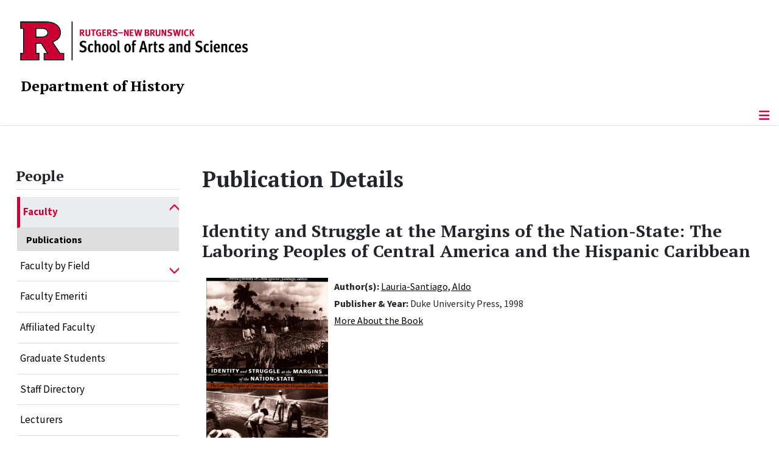

--- FILE ---
content_type: text/html; charset=utf-8
request_url: https://history.rutgers.edu/people/faculty/publications/publication-details/1202-identity-and-struggle-at-the-margins-of-the-nation-state-the-laboring-peoples-of-central-america-and-the-hispanic-caribbean
body_size: 12669
content:
<!DOCTYPE html>
<html lang="en-gb" dir="ltr">
<head>
	<meta charset="utf-8">
	<meta name="author" content="Sherveer S. Pannu">
	<meta name="viewport" content="width=device-width, initial-scale=1">
	<meta name="description" content="Department of History, The School of Arts and Sciences, Rutgers, The State University of New Jersey">
	<meta name="generator" content="Joomla! - Open Source Content Management">
	<title>Identity and Struggle at the Margins of the Nation-State: The Laboring Peoples of Central America and the Hispanic Caribbean</title>
	<link href="/media/templates/site/cassiopeia_sas/images/favicon.ico" rel="alternate icon" type="image/vnd.microsoft.icon">
	<link href="/media/system/images/joomla-favicon-pinned.svg" rel="mask-icon" color="#000">

	<link href="/media/system/css/joomla-fontawesome.min.css?2b8847" rel="lazy-stylesheet"><noscript><link href="/media/system/css/joomla-fontawesome.min.css?2b8847" rel="stylesheet"></noscript>
	<link href="/media/templates/site/cassiopeia/css/template.min.css?2b8847" rel="stylesheet">
	<link href="/media/templates/site/cassiopeia/css/global/colors_standard.min.css?2b8847" rel="stylesheet">
	<link href="/media/syw/css/fonts.min.css?2b8847" rel="stylesheet">
	<link href="/media/cache/mod_latestnewsenhanced/style_171.css?2b8847" rel="stylesheet">
	<link href="/media/mod_latestnewsenhanced/css/common_styles.min.css?2b8847" rel="stylesheet">
	<link href="/media/templates/site/cassiopeia/css/vendor/joomla-custom-elements/joomla-alert.min.css?0.4.1" rel="stylesheet">
	<link href="/media/templates/site/cassiopeia_sas/css/user.css?2b8847" rel="stylesheet">
	<link href="/media/plg_system_jcepro/site/css/content.min.css?86aa0286b6232c4a5b58f892ce080277" rel="stylesheet">
	<link href="/media/plg_system_jcemediabox/css/jcemediabox.min.css?7d30aa8b30a57b85d658fcd54426884a" rel="stylesheet">
	<link href="https://history.rutgers.edu/modules/mod_socialmedia/assets/css/mod_socialmedia.css" rel="stylesheet">
	<style>:root {
		--hue: 214;
		--template-bg-light: #f0f4fb;
		--template-text-dark: #495057;
		--template-text-light: #ffffff;
		--template-link-color: #2a69b8;
		--template-special-color: #001B4C;
		
	}</style>
	<style>
#accordeonck316 { padding:0;margin:0;padding-left: 0px;-moz-border-radius: 0px 0px 0px 0px;-webkit-border-radius: 0px 0px 0px 0px;border-radius: 0px 0px 0px 0px;-moz-box-shadow: 0px 0px 0px 0px #444444;-webkit-box-shadow: 0px 0px 0px 0px #444444;box-shadow: 0px 0px 0px 0px #444444;border-top: none;border-right: none;border-bottom: none;border-left: none; } 
#accordeonck316 li.accordeonck { list-style: none;/*overflow: hidden;*/ }
#accordeonck316 ul[class^="content"] { margin:0;padding:0; }
#accordeonck316 li.accordeonck > span { position: relative; display: block; }
#accordeonck316 li.parent > span span.toggler_icon { top: 0;position: absolute; cursor: pointer; display: block; height: 100%; z-index: 10;right:0; background: url(/media/templates/site/cassiopeia_sas/images/arrow-down.png) center center no-repeat !important;width: 15px;}
#accordeonck316 li.parent.open > span span.toggler_icon { right:0; background: url(/media/templates/site/cassiopeia_sas/images/arrow-up.png) center center no-repeat !important;}
#accordeonck316 li.accordeonck.level2 > span { padding-right: 20px;}
#accordeonck316 li.level2 li.accordeonck > span { padding-right: 20px;}
#accordeonck316 a.accordeonck { display: block;text-decoration: none; color: #000000;font-size: 17px;font-weight: normal;}
#accordeonck316 a.accordeonck:hover { text-decoration: none; color: #CC0033;}
#accordeonck316 li.parent > span a { display: block;/*outline: none;*/ }
#accordeonck316 li.parent.open > span a {  }
#accordeonck316 a.accordeonck > .badge { margin: 0 0 0 5px; }
#accordeonck316 li.level2.parent.open > span span.toggler_icon { background: url(/) center center no-repeat !important;}
#accordeonck316 li.level3.parent.open > span span.toggler_icon { background: url(/) center center no-repeat !important;}
#accordeonck316 li.level1 { padding-top: 5px;padding-bottom: 5px; } 
#accordeonck316 li.level1 > span { border-bottom: #DDDDDD 1px solid ; } 
#accordeonck316 li.level1 > span a { padding-top: 5px;padding-right: 5px;padding-bottom: 5px;padding-left: 5px;color: #000000;font-size: 17px;font-weight: normal; } 
#accordeonck316 li.level1 > span span.accordeonckdesc { font-size: 10px; } 
#accordeonck316 li.level1:hover > span { border-left: #CC0033 5px solid ; } 
#accordeonck316 li.level1:hover > span a { color: #CC0033; } 
#accordeonck316 li.level1.active > span { border-left: #CC0033 5px solid ; } 
#accordeonck316 li.level1.active > span a { color: #CC0033; } 
#accordeonck316 li.level1.active > span { background: #DDDDDD;background-color: #DDDDDD;background: -moz-linear-gradient(top,  #DDDDDD 0%, #DDDDDD 100%);background: -webkit-gradient(linear, left top, left bottom, color-stop(0%,#DDDDDD), color-stop(100%,#DDDDDD)); background: -webkit-linear-gradient(top,  #DDDDDD 0%,#DDDDDD 100%);background: -o-linear-gradient(top,  #DDDDDD 0%,#DDDDDD 100%);background: -ms-linear-gradient(top,  #DDDDDD 0%,#DDDDDD 100%);background: linear-gradient(top,  #DDDDDD 0%,#DDDDDD 100%);  } 
#accordeonck316 li.level1.active > span a {  } 
#accordeonck316 li.level1 > ul { background: #DDDDDD;background-color: #DDDDDD;background: -moz-linear-gradient(top,  #DDDDDD 0%, #DDDDDD 100%);background: -webkit-gradient(linear, left top, left bottom, color-stop(0%,#DDDDDD), color-stop(100%,#DDDDDD)); background: -webkit-linear-gradient(top,  #DDDDDD 0%,#DDDDDD 100%);background: -o-linear-gradient(top,  #DDDDDD 0%,#DDDDDD 100%);background: -ms-linear-gradient(top,  #DDDDDD 0%,#DDDDDD 100%);background: linear-gradient(top,  #DDDDDD 0%,#DDDDDD 100%);  } 
#accordeonck316 li.level2 > span { background: #DDDDDD;background-color: #DDDDDD;background: -moz-linear-gradient(top,  #DDDDDD 0%, #DDDDDD 100%);background: -webkit-gradient(linear, left top, left bottom, color-stop(0%,#DDDDDD), color-stop(100%,#DDDDDD)); background: -webkit-linear-gradient(top,  #DDDDDD 0%,#DDDDDD 100%);background: -o-linear-gradient(top,  #DDDDDD 0%,#DDDDDD 100%);background: -ms-linear-gradient(top,  #DDDDDD 0%,#DDDDDD 100%);background: linear-gradient(top,  #DDDDDD 0%,#DDDDDD 100%);  } 
#accordeonck316 li.level2 > span a { padding-top: 5px;padding-bottom: 5px;padding-left: 15px;color: #000000;font-size: 16px; } 
#accordeonck316 li.level2:hover > span {  } 
#accordeonck316 li.level2:hover > span a { color: #000000; } 
#accordeonck316 li.level2.active > span {  } 
#accordeonck316 li.level2.active > span a { color: #000000; } 
#accordeonck316 li.level2 ul[class^="content"] { background: #DDDDDD;background-color: #DDDDDD;background: -moz-linear-gradient(top,  #DDDDDD 0%, #DDDDDD 100%);background: -webkit-gradient(linear, left top, left bottom, color-stop(0%,#DDDDDD), color-stop(100%,#DDDDDD)); background: -webkit-linear-gradient(top,  #DDDDDD 0%,#DDDDDD 100%);background: -o-linear-gradient(top,  #DDDDDD 0%,#DDDDDD 100%);background: -ms-linear-gradient(top,  #DDDDDD 0%,#DDDDDD 100%);background: linear-gradient(top,  #DDDDDD 0%,#DDDDDD 100%);  } 
#accordeonck316 li.level2 li.accordeonck > span {  } 
#accordeonck316 li.level2 li.accordeonck > span a { padding-top: 5px;padding-bottom: 5px;padding-left: 25px;color: #636363; } 
#accordeonck316 li.level2 li.accordeonck:hover > span {  } 
#accordeonck316 li.level2 li.accordeonck:hover > span a { color: #000000; } 
#accordeonck316 li.level2 li.accordeonck.active > span {  } 
#accordeonck316 li.level2 li.accordeonck.active > span a { color: #000000; } ul#accordeonck316 li.accordeonck.level1.active {
    background:#ddd; 
}

ul#accordeonck316 li.accordeonck.level1.active a {
    font-weight: bold;
}

a.accordeonck.isactive {
    font-weight: bold;
}

.accordeonck li.parent > span span.toggler_icon {
    z-index: 9 !important;
}

ul#accordeonck316 li.accordeonck.level1 {
    padding-top: 0px;
    padding-bottom: 0px;
 }

ul#accordeonck316 li.level1 > span {
    min-height: 50.75px;
}

ul#accordeonck316 li.level1 > span a {
    padding-top: 10px;
accordeonck316 li.accordeonck.level1.active {
    background:#ddd; 
}

accordeonck316 li.accordeonck.level1.active a {
    font-weight: bold;
}

a.accordeonck.isactive {
    font-weight: bold;
}

.accordeonck li.parent > span span.toggler_icon {
    z-index: 9 !important;
}

accordeonck316 li.accordeonck.level1 {
    padding-top: 0px;
    padding-bottom: 0px;
 }

accordeonck316 li.level1 > span {
    min-height: 50.75px;
}

accordeonck316 li.level1 > span a {
    padding-top: 10px;
#accordeonck316 ul[class^="content"] {
	display: none;
}

#accordeonck316 .toggler_icon {
	top: 0;
}</style>

	<script src="/media/vendor/metismenujs/js/metismenujs.min.js?1.4.0" defer></script>
	<script src="/media/vendor/jquery/js/jquery.min.js?3.7.1"></script>
	<script src="/media/legacy/js/jquery-noconflict.min.js?504da4"></script>
	<script src="/media/templates/site/cassiopeia/js/mod_menu/menu-metismenu.min.js?2b8847" defer></script>
	<script src="/media/mod_menu/js/menu.min.js?2b8847" type="module"></script>
	<script type="application/json" class="joomla-script-options new">{"bootstrap.tooltip":{".hasTooltip":{"animation":true,"container":"body","html":true,"trigger":"hover focus","boundary":"clippingParents","sanitize":true}},"joomla.jtext":{"ERROR":"Error","MESSAGE":"Message","NOTICE":"Notice","WARNING":"Warning","JCLOSE":"Close","JOK":"OK","JOPEN":"Open"},"system.paths":{"root":"","rootFull":"https:\/\/history.rutgers.edu\/","base":"","baseFull":"https:\/\/history.rutgers.edu\/"},"csrf.token":"95baf6ec5cd7eeabf4da79bc767418df"}</script>
	<script src="/media/system/js/core.min.js?a3d8f8"></script>
	<script src="/media/templates/site/cassiopeia/js/template.min.js?2b8847" type="module"></script>
	<script src="/media/vendor/bootstrap/js/popover.min.js?5.3.8" type="module"></script>
	<script src="/media/vendor/bootstrap/js/offcanvas.min.js?5.3.8" type="module"></script>
	<script src="/media/system/js/messages.min.js?9a4811" type="module"></script>
	<script src="/media/plg_system_jcemediabox/js/jcemediabox.min.js?7d30aa8b30a57b85d658fcd54426884a"></script>
	<script src="/media/com_accordeonmenuck/assets/accordeonmenuck.js"></script>
	<script src="/media/com_accordeonmenuck/assets/jquery.easing.1.3.js"></script>
	<script type="application/ld+json">{"@context":"https://schema.org","@graph":[{"@type":"Organization","@id":"https://history.rutgers.edu/#/schema/Organization/base","name":"Department of History","url":"https://history.rutgers.edu/","logo":{"@type":"ImageObject","@id":"https://history.rutgers.edu/#/schema/ImageObject/logo","url":"images/stories/faculty_images/knowledge-past.jpg","contentUrl":"images/stories/faculty_images/knowledge-past.jpg","width":475,"height":474},"image":{"@id":"https://history.rutgers.edu/#/schema/ImageObject/logo"},"sameAs":["https://www.facebook.com/pages/Rutgers-History-Department/502885263132835","https://twitter.com/RUHistoryDept","https://www.instagram.com/ruhistorydepartment/"]},{"@type":"WebSite","@id":"https://history.rutgers.edu/#/schema/WebSite/base","url":"https://history.rutgers.edu/","name":"Department of History | School of Arts and Sciences - Rutgers, The State University of New Jersey","publisher":{"@id":"https://history.rutgers.edu/#/schema/Organization/base"}},{"@type":"WebPage","@id":"https://history.rutgers.edu/#/schema/WebPage/base","url":"https://history.rutgers.edu/people/faculty/publications/publication-details/1202-identity-and-struggle-at-the-margins-of-the-nation-state-the-laboring-peoples-of-central-america-and-the-hispanic-caribbean","name":"Identity and Struggle at the Margins of the Nation-State: The Laboring Peoples of Central America and the Hispanic Caribbean","description":"Department of History, The School of Arts and Sciences, Rutgers, The State University of New Jersey","isPartOf":{"@id":"https://history.rutgers.edu/#/schema/WebSite/base"},"about":{"@id":"https://history.rutgers.edu/#/schema/Organization/base"},"inLanguage":"en-GB"},{"@type":"Article","@id":"https://history.rutgers.edu/#/schema/com_content/article/1202","name":"Identity and Struggle at the Margins of the Nation-State: The Laboring Peoples of Central America and the Hispanic Caribbean","headline":"Identity and Struggle at the Margins of the Nation-State: The Laboring Peoples of Central America and the Hispanic Caribbean","inLanguage":"en-GB","isPartOf":{"@id":"https://history.rutgers.edu/#/schema/WebPage/base"}}]}</script>
	<script>jQuery(document).ready(function(){WfMediabox.init({"base":"\/","theme":"standard","width":"","height":"","lightbox":0,"shadowbox":0,"icons":1,"overlay":1,"overlay_opacity":0,"overlay_color":"","transition_speed":500,"close":2,"labels":{"close":"Close","next":"Next","previous":"Previous","cancel":"Cancel","numbers":"{{numbers}}","numbers_count":"{{current}} of {{total}}","download":"Download"},"swipe":true,"expand_on_click":true});});</script>
	<script>jQuery(document).ready(function(jQuery){new Accordeonmenuck('#accordeonck316', {fadetransition : false,eventtype : 'click',transition : 'linear',menuID : 'accordeonck316',defaultopenedid : '',activeeffect : '',showcounter : '',showactive : '1',closeothers : '1',duree : 500});}); </script>
	<meta property="og:locale" content="en_GB" class="4SEO_ogp_tag">
	<meta property="og:url" content="https://history.rutgers.edu/people/faculty/publications/publication-details/1202-identity-and-struggle-at-the-margins-of-the-nation-state-the-laboring-peoples-of-central-america-and-the-hispanic-caribbean" class="4SEO_ogp_tag">
	<meta property="og:site_name" content="Department of History | School of Arts and Sciences - Rutgers, The State University of New Jersey" class="4SEO_ogp_tag">
	<meta property="og:type" content="article" class="4SEO_ogp_tag">
	<meta property="og:title" content="Identity and Struggle at the Margins of the Nation-State: The Laboring Peoples of Central America and the Hispanic Caribbean" class="4SEO_ogp_tag">
	<meta property="og:description" content="Department of History, The School of Arts and Sciences, Rutgers, The State University of New Jersey" class="4SEO_ogp_tag">
	<meta property="fb:app_id" content="966242223397117" class="4SEO_ogp_tag">
	<meta property="og:image" content="https://history.rutgers.edu/images/stories/books/lauria_santiago_1998.jpg" class="4SEO_ogp_tag">
	<meta property="og:image:width" content="600" class="4SEO_ogp_tag">
	<meta property="og:image:height" content="878" class="4SEO_ogp_tag">
	<meta property="og:image:alt" content="Identity and Struggle at the Margins of the Nation-State: The Laboring Peoples of Central America and the Hispanic Caribbean" class="4SEO_ogp_tag">
	<meta property="og:image:secure_url" content="https://history.rutgers.edu/images/stories/books/lauria_santiago_1998.jpg" class="4SEO_ogp_tag">
	<meta name="twitter:card" content="summary" class="4SEO_tcards_tag">
	<meta name="twitter:url" content="https://history.rutgers.edu/people/faculty/publications/publication-details/1202-identity-and-struggle-at-the-margins-of-the-nation-state-the-laboring-peoples-of-central-america-and-the-hispanic-caribbean" class="4SEO_tcards_tag">
	<meta name="twitter:title" content="Identity and Struggle at the Margins of the Nation-State: The Laboring Peoples of Central America and the Hispanic Caribbean" class="4SEO_tcards_tag">
	<meta name="twitter:description" content="Department of History, The School of Arts and Sciences, Rutgers, The State University of New Jersey" class="4SEO_tcards_tag">
	<meta name="twitter:image" content="https://history.rutgers.edu/images/stories/books/lauria_santiago_1998.jpg" class="4SEO_tcards_tag">

<!-- Global site tag (gtag.js) - Google Analytics -->
<script async src="https://www.googletagmanager.com/gtag/js?id=G-ZWNSBP0NGN"></script>

<script>
window.dataLayer = window.dataLayer || [];function gtag(){dataLayer.push(arguments);}gtag('js', new Date()); gtag('config', 'G-ZWNSBP0NGN');
</script>
	<meta name="robots" content="max-snippet:-1, max-image-preview:large, max-video-preview:-1" class="4SEO_robots_tag">
	<script type="application/ld+json" class="4SEO_structured_data_breadcrumb">{
    "@context": "http://schema.org",
    "@type": "BreadcrumbList",
    "itemListElement": [
        {
            "@type": "listItem",
            "position": 1,
            "name": "Home",
            "item": "https://history.rutgers.edu/"
        },
        {
            "@type": "listItem",
            "position": 2,
            "name": "Faculty",
            "item": "https://history.rutgers.edu/people/faculty"
        },
        {
            "@type": "listItem",
            "position": 3,
            "name": "Publications",
            "item": "https://history.rutgers.edu/people/faculty/publications"
        },
        {
            "@type": "listItem",
            "position": 4,
            "name": "Publication Details",
            "item": "https://history.rutgers.edu/people/faculty/publications/publication-details"
        }
    ]
}</script>
<script type="application/ld+json" class="4SEO_structured_data_page">{
    "@context": "http://schema.org",
    "@graph": [
        {
            "@type": "Article",
            "author": {
                "@id": "https://history.rutgers.edu/#sherveer_s__pannu_10698c6522"
            },
            "dateModified": "2025-02-27T19:27:13Z",
            "datePublished": "1998-01-01T18:52:08Z",
            "description": "Department of History, The School of Arts and Sciences, Rutgers, The State University of New Jersey",
            "headline": "Identity and Struggle at the Margins of the Nation-State: The Laboring Peoples of Central America and the Hisp...",
            "image": [
                {
                    "@type": "ImageObject",
                    "url": "https://history.rutgers.edu/images/stories/books/lauria_santiago_1998.jpg",
                    "caption": null,
                    "description": "Identity and Struggle at the Margins of the Nation-State: The Laboring Peoples of Central America and the Hispanic Caribbean",
                    "width": 600,
                    "height": 878
                }
            ],
            "inLanguage": "en-GB",
            "mainEntityOfPage": {
                "@type": "WebPage",
                "url": "https://history.rutgers.edu/people/faculty/publications/publication-details/1202-identity-and-struggle-at-the-margins-of-the-nation-state-the-laboring-peoples-of-central-america-and-the-hispanic-caribbean"
            },
            "publisher": {
                "@id": "https://history.rutgers.edu/#defaultPublisher"
            },
            "url": "https://history.rutgers.edu/people/faculty/publications/publication-details/1202-identity-and-struggle-at-the-margins-of-the-nation-state-the-laboring-peoples-of-central-america-and-the-hispanic-caribbean"
        },
        {
            "@type": "Person",
            "name": "Sherveer S. Pannu",
            "@id": "https://history.rutgers.edu/#sherveer_s__pannu_10698c6522"
        },
        {
            "@id": "https://history.rutgers.edu/#defaultPublisher",
            "@type": "Organization",
            "url": "https://history.rutgers.edu/",
            "logo": {
                "@id": "https://history.rutgers.edu/#defaultLogo"
            },
            "name": "Department of History | School of Arts and Sciences - Rutgers, The State University of New Jersey"
        },
        {
            "@id": "https://history.rutgers.edu/#defaultLogo",
            "@type": "ImageObject",
            "url": "",
            "width": "",
            "height": ""
        }
    ]
}</script></head>

<body class="site com_content wrapper-static view-article no-layout no-task itemid-100444 has-sidebar-left">
	<header class="header container-header full-width">

		      
            
        			<div class="container-rutgers-menu full-width ">
				<div class="rutgers-menu no-card d-none d-lg-block">
        <ul class="mod-menu mod-list nav  navbar-sas-ru">
<li class="nav-item item-101417"><a href="https://sas.rutgers.edu/about/events/upcoming-events" target="_blank" rel="noopener noreferrer">SAS Events</a></li><li class="nav-item item-101418"><a href="https://sas.rutgers.edu/about/news" target="_blank" rel="noopener noreferrer">SAS News</a></li><li class="nav-item item-100002"><a href="https://www.rutgers.edu" target="_blank" rel="noopener noreferrer">rutgers.edu</a></li><li class="nav-item item-100118"><a href="https://sas.rutgers.edu" target="_blank" rel="noopener noreferrer">SAS</a></li><li class="nav-item item-100009"><a href="https://search.rutgers.edu/people" target="_blank" rel="noopener noreferrer">Search People</a></li><li class="nav-item item-100890"><a href="/search-website" class="fs-6"><span class="p-2 fa-solid fa-magnifying-glass rutgersRed" aria-hidden="true"></span><span class="visually-hidden">Search Website</span></a></li></ul>
</div>

			</div>
		
        			<div class="container-sas-branding ">
				<div class="sas-branding no-card ">
        
<div id="mod-custom307" class="mod-custom custom">
    <div class="container-logo">
<div class="row">
<div><a href="https://sas.rutgers.edu" target="_blank" rel="noopener"><img alt="Rutgers - New Brunswick School of Arts and Sciences logo" class="theme-image" /></a></div>
</div>
</div>
<div class="container-unit">
<div class="row">
<div class="col title-unit"><a href="/." class="no-underline no-hover">Department of History </a></div>
</div>
</div></div>
</div>

			</div>
		      
					<div class="grid-child">
				<div class="navbar-brand">
					<a class="brand-logo" href="/">
						<img class="logo d-inline-block" loading="eager" decoding="async" src="/media/templates/site/cassiopeia/images/logo.svg" alt="Department of History | School of Arts and Sciences - Rutgers, The State University of New Jersey">					</a>
									</div>
			</div>
		      
      
		
					<div class="container-banner full-width">
				<div class="banner card  menu-bar">
        <div class="card-body">
                <nav class="navbar navbar-expand-lg">
    <button class="navbar-toggler navbar-toggler-right" type="button" data-bs-toggle="offcanvas" data-bs-target="#navbar88" aria-controls="navbar88" aria-expanded="false" aria-label="Toggle Navigation">
        <span class="icon-menu" aria-hidden="true"></span>
    </button>
    <div class="offcanvas offcanvas-start" id="navbar88">
        <div class="offcanvas-header">
            <button type="button" class="btn-close btn-close-black" data-bs-dismiss="offcanvas" aria-label="Close"></button>

 
        </div>
        <div class="offcanvas-body">
         <div class="d-lg-none mt-3">
                <div class="moduletable ">
        
<div id="mod-custom336" class="mod-custom custom">
    <p style="text-align: center;"><a href="https://sas.rutgers.edu" target="_blank" rel="noopener"><img alt="Rutgers - New Brunswick School of Arts and Sciences logo" class="theme-image" style="max-width: 80%;" /></a><br /><a href="/." class="no-underline no-hover title-unit">Department of History</a></p>
<p><a href="/search-website"><img src="/media/templates/site/cassiopeia_sas/images/search-magnifying-glass.PNG" alt="Search Website - Magnifying Glass" style="display: block; margin-left: auto; margin-right: auto;" /></a></p></div>
</div>
            </div>

            <ul class="mod-menu mod-menu_dropdown-metismenu metismenu mod-list  navbar navbar-nav dropdown sas-main-menu">
<li class="metismenu-item item-100428 level-1 divider deeper parent"><button class="mod-menu__separator separator mm-collapsed mm-toggler mm-toggler-nolink" aria-haspopup="true" aria-expanded="false">Academics</button><ul class="mm-collapse"><li class="metismenu-item item-130 level-2 parent"><a href="/academics/undergraduate/why-history" >Undergraduate</a></li><li class="metismenu-item item-100496 level-2 parent"><a href="/academics/public-history" >Public History Program</a></li><li class="metismenu-item item-141 level-2 parent"><a href="/academics/graduate/program-overview" >Graduate</a></li><li class="metismenu-item item-100155 level-2 parent"><a href="/academics/globalhistoryma/program-description" >Master's in Global and Comparative History</a></li></ul></li><li class="metismenu-item item-257 level-1"><a href="/about" >About</a></li><li class="metismenu-item item-100429 level-1 active divider deeper parent"><button class="mod-menu__separator separator mm-collapsed mm-toggler mm-toggler-nolink" aria-haspopup="true" aria-expanded="false">People</button><ul class="mm-collapse"><li class="metismenu-item item-100446 level-2 active parent"><a href="/people/faculty" >Faculty</a></li><li class="metismenu-item item-101534 level-2 parent"><a href="/people/faculty-by-field" >Faculty by Field</a></li><li class="metismenu-item item-100480 level-2"><a href="/people/faculty-emeriti" >Faculty Emeriti</a></li><li class="metismenu-item item-101556 level-2"><a href="/people/affiliated-faculty" >Affiliated Faculty</a></li><li class="metismenu-item item-101557 level-2"><a href="/people/graduate-students" >Graduate Students</a></li><li class="metismenu-item item-100459 level-2"><a href="/people/staff-directory" >Staff Directory</a></li><li class="metismenu-item item-101558 level-2"><a href="/people/lecturers" >Lecturers</a></li><li class="metismenu-item item-100481 level-2"><a href="/people/history-librarians" >History Librarians</a></li><li class="metismenu-item item-100483 level-2"><a href="/people/in-memoriam" >In Memoriam</a></li></ul></li><li class="metismenu-item item-100676 level-1 divider deeper parent"><button class="mod-menu__separator separator mm-collapsed mm-toggler mm-toggler-nolink" aria-haspopup="true" aria-expanded="false">News &amp; Events</button><ul class="mm-collapse"><li class="metismenu-item item-101362 level-2"><a href="/news-events/news" >News</a></li><li class="metismenu-item item-100364 level-2"><a href="/news-events/calendar/range.listevents/-" >Calendar</a></li><li class="metismenu-item item-100675 level-2"><a href="/news-events/announcements" >Announcements</a></li><li class="metismenu-item item-101695 level-2"><a href="/news-events/newsletters-new" >Newsletters</a></li><li class="metismenu-item item-101469 level-2"><a href="/news-events/resources" >Resources</a></li></ul></li><li class="metismenu-item item-136 level-1 divider deeper parent"><button class="mod-menu__separator separator mm-collapsed mm-toggler mm-toggler-nolink" aria-haspopup="true" aria-expanded="false">Affiliated Centers</button><ul class="mm-collapse"><li class="metismenu-item item-100490 level-2"><a href="/affiliated-centers/affiliated-centers" >All Affiliated Centers</a></li><li class="metismenu-item item-100485 level-2"><a href="/affiliated-centers/rutgers-center-for-historical-analysis" >Rutgers Center for Historical Analysis</a></li><li class="metismenu-item item-100489 level-2"><a href="/affiliated-centers/rutgers-oral-history-archives-of-world-war-ii" >Rutgers Oral History Archives</a></li><li class="metismenu-item item-100486 level-2"><a href="/affiliated-centers/rutgers-british-studies-center" >Rutgers British Studies Center</a></li><li class="metismenu-item item-100488 level-2"><a href="/affiliated-centers/thomas-a-edison-papers" >Thomas A. Edison Papers</a></li></ul></li><li class="metismenu-item item-100677 level-1 divider deeper parent"><button class="mod-menu__separator separator mm-collapsed mm-toggler mm-toggler-nolink" aria-haspopup="true" aria-expanded="false">Lectures &amp; Projects</button><ul class="mm-collapse"><li class="metismenu-item item-100679 level-2"><a href="/lectures-and-projects/distinguished-lectures-in-european-history" >Distinguished Lectures in European History</a></li><li class="metismenu-item item-100678 level-2"><a href="/lectures-and-projects/global-south-workshop" >Global South Workshop</a></li><li class="metismenu-item item-258 level-2"><a href="/lectures-and-projects/interpreting-american-history-lecture-series" >Interpreting American History Lecture Series</a></li><li class="metismenu-item item-100487 level-2"><a href="/lectures-and-projects/medieval-and-early-modern-data-bank" >Medieval and Early Modern Data Bank</a></li></ul></li><li class="metismenu-item item-100157 level-1"><a href="/support-us" >Support Us</a></li><li class="metismenu-item item-100163 level-1"><a href="/contact-us" >Contact Us</a></li></ul>


        </div>
    </div>
</nav>    </div>
</div>

			</div>
		

	</header>

<main>
  
  
  
	<div class="site-grid">

		
		
		
					<div class="grid-child container-sidebar-left">
				<div class="sidebar-left card ">
            <h2 class="card-header header-size-3">People</h2>        <div class="card-body">
                <div class="accordeonck-wrap " data-id="accordeonck316">
<ul class="menu" id="accordeonck316">
<li id="item-100446" class="accordeonck item100446 active first parent parent level1 " data-level="1" ><span class="accordeonck_outer toggler toggler_1"><a class="accordeonck isactive " href="/people/faculty" >Faculty<span class="accordeonckdesc"></span></a><span class="toggler_icon" tabIndex="0" role="button" aria-label="ACCORDEONMENUCK_TOGGLER_LABEL"></span></span><ul class="content_1 accordeonck" style=""><li id="item-100443" class="accordeonck item100443 active first first last level2 " data-level="2" ><span class="accordeonck_outer "><a class="accordeonck isactive " href="/people/faculty/publications" >Publications<span class="accordeonckdesc"></span></a></span></li></ul></li><li id="item-101534" class="accordeonck item101534 first parent parent level1 " data-level="1" ><span class="accordeonck_outer toggler toggler_1"><a class="accordeonck " href="/people/faculty-by-field" >Faculty by Field<span class="accordeonckdesc"></span></a><span class="toggler_icon" tabIndex="0" role="button" aria-label="ACCORDEONMENUCK_TOGGLER_LABEL"></span></span><ul class="content_1 accordeonck" style="display:none;"><li id="item-101535" class="accordeonck item101535 first level2 " data-level="2" ><span class="accordeonck_outer "><a class="accordeonck " href="/people/faculty-by-field/19th-and-20th-century-american-history" >19th and 20th Century American History<span class="accordeonckdesc"></span></a></span></li><li id="item-101536" class="accordeonck item101536 level2 " data-level="2" ><span class="accordeonck_outer "><a class="accordeonck " href="/people/faculty-by-field/african-history" >African History<span class="accordeonckdesc"></span></a></span></li><li id="item-101538" class="accordeonck item101538 level2 " data-level="2" ><span class="accordeonck_outer "><a class="accordeonck " href="/people/faculty-by-field/african-american-history" >African-American History<span class="accordeonckdesc"></span></a></span></li><li id="item-101573" class="accordeonck item101573 level2 " data-level="2" ><span class="accordeonck_outer "><a class="accordeonck " href="/people/faculty-by-field/american-history" >American History<span class="accordeonckdesc"></span></a></span></li><li id="item-101537" class="accordeonck item101537 level2 " data-level="2" ><span class="accordeonck_outer "><a class="accordeonck " href="/people/faculty-by-field/ancient-and-medieval-european-history" >Ancient and Medieval European History<span class="accordeonckdesc"></span></a></span></li><li id="item-101539" class="accordeonck item101539 level2 " data-level="2" ><span class="accordeonck_outer "><a class="accordeonck " href="/people/faculty-by-field/asian-history" >Asian History<span class="accordeonckdesc"></span></a></span></li><li id="item-101540" class="accordeonck item101540 level2 " data-level="2" ><span class="accordeonck_outer "><a class="accordeonck " href="/people/faculty-by-field/atlantic-cultures-and-the-african-diaspora" >Atlantic Cultures and the African Diaspora<span class="accordeonckdesc"></span></a></span></li><li id="item-101541" class="accordeonck item101541 level2 " data-level="2" ><span class="accordeonck_outer "><a class="accordeonck " href="/people/faculty-by-field/comparative-and-global-history" >Comparative and Global History<span class="accordeonckdesc"></span></a></span></li><li id="item-101542" class="accordeonck item101542 level2 " data-level="2" ><span class="accordeonck_outer "><a class="accordeonck " href="/people/faculty-by-field/early-american-history" >Early American History<span class="accordeonckdesc"></span></a></span></li><li id="item-101543" class="accordeonck item101543 level2 " data-level="2" ><span class="accordeonck_outer "><a class="accordeonck " href="/people/faculty-by-field/early-modern-europe" >Early Modern Europe<span class="accordeonckdesc"></span></a></span></li><li id="item-101574" class="accordeonck item101574 level2 " data-level="2" ><span class="accordeonck_outer "><a class="accordeonck " href="/people/faculty-by-field/european-history" >European History<span class="accordeonckdesc"></span></a></span></li><li id="item-101544" class="accordeonck item101544 level2 " data-level="2" ><span class="accordeonck_outer "><a class="accordeonck " href="/people/faculty-by-field/jewish-history" >Jewish History<span class="accordeonckdesc"></span></a></span></li><li id="item-101545" class="accordeonck item101545 level2 " data-level="2" ><span class="accordeonck_outer "><a class="accordeonck " href="/people/faculty-by-field/latin-american-history" >Latin American History<span class="accordeonckdesc"></span></a></span></li><li id="item-101546" class="accordeonck item101546 level2 " data-level="2" ><span class="accordeonck_outer "><a class="accordeonck " href="/people/faculty-by-field/middle-east-history" >Middle East History<span class="accordeonckdesc"></span></a></span></li><li id="item-101547" class="accordeonck item101547 level2 " data-level="2" ><span class="accordeonck_outer "><a class="accordeonck " href="/people/faculty-by-field/modern-european-history" >Modern European History<span class="accordeonckdesc"></span></a></span></li><li id="item-101548" class="accordeonck item101548 level2 " data-level="2" ><span class="accordeonck_outer "><a class="accordeonck " href="/people/faculty-by-field/science-technology-environment-and-health" >Science, Technology, Environment and Health<span class="accordeonckdesc"></span></a></span></li><li id="item-101572" class="accordeonck item101572 level2 " data-level="2" ><span class="accordeonck_outer "><a class="accordeonck " href="/people/faculty-by-field/transnational-history" >Transnational History<span class="accordeonckdesc"></span></a></span></li><li id="item-101549" class="accordeonck item101549 last level2 " data-level="2" ><span class="accordeonck_outer "><a class="accordeonck " href="/people/faculty-by-field/womens-and-gender-history" >Women's and Gender History<span class="accordeonckdesc"></span></a></span></li></ul></li><li id="item-100480" class="accordeonck item100480 level1 " data-level="1" ><span class="accordeonck_outer "><a class="accordeonck " href="/people/faculty-emeriti" >Faculty Emeriti<span class="accordeonckdesc"></span></a></span></li><li id="item-101556" class="accordeonck item101556 level1 " data-level="1" ><span class="accordeonck_outer "><a class="accordeonck " href="/people/affiliated-faculty" >Affiliated Faculty<span class="accordeonckdesc"></span></a></span></li><li id="item-101557" class="accordeonck item101557 level1 " data-level="1" ><span class="accordeonck_outer "><a class="accordeonck " href="/people/graduate-students" >Graduate Students<span class="accordeonckdesc"></span></a></span></li><li id="item-100459" class="accordeonck item100459 first level1 " data-level="1" ><span class="accordeonck_outer "><a class="accordeonck " href="/people/staff-directory" >Staff Directory<span class="accordeonckdesc"></span></a></span></li><li id="item-101558" class="accordeonck item101558 first level1 " data-level="1" ><span class="accordeonck_outer "><a class="accordeonck " href="/people/lecturers" >Lecturers<span class="accordeonckdesc"></span></a></span></li><li id="item-100481" class="accordeonck item100481 level1 " data-level="1" ><span class="accordeonck_outer "><a class="accordeonck " href="/people/history-librarians" >History Librarians<span class="accordeonckdesc"></span></a></span></li><li id="item-100483" class="accordeonck item100483 level1 " data-level="1" ><span class="accordeonck_outer "><a class="accordeonck " href="/people/in-memoriam" >In Memoriam<span class="accordeonckdesc"></span></a></span></li></ul></div>
    </div>
</div>
<div class="sidebar-left card ">
            <h3 class="card-header ">Faculty Publications</h3>        <div class="card-body">
                	 <div id="lnee_171" class="lnee newslist vertical"> <ul class="latestnews-items"> <li class="latestnews-item id-907 catid-145"> <div class="news odd text_bottom"> <div class="innernews"> <div class="newshead picturetype"> <div class="nopicture"> <a href="/people/faculty/publications/publication-details/907-bracing-for-armageddon-why-civil-defense-never-worked" class="hasTooltip" title="Bracing for Armageddon: Why Civil Defense Never Worked" aria-label="Read more about Bracing for Armageddon: Why Civil Defense Never Worked"> <span></span> </a> </div> </div> <div class="newsinfo"> <h4 class="newstitle"> <a href="/people/faculty/publications/publication-details/907-bracing-for-armageddon-why-civil-defense-never-worked" class="hasTooltip" title="Bracing for Armageddon: Why Civil Defense Never Worked" aria-label="Read more about Bracing for Armageddon: Why Civil Defense Never Worked"> <span>Bracing for Armageddon: Why Civil Defense Never Worked</span> </a> </h4> </div> </div> </div> </li> </ul> </div> 	    </div>
</div>

			</div>
		
		<div class="grid-child container-component">
			
			
			<div id="system-message-container" aria-live="polite"></div>


				<div class="com-content-article item-page">
    <meta itemprop="inLanguage" content="en-GB">
        <div class="page-header">
        <h1> Publication Details </h1>
    </div>
    
    
        <div class="page-header">
        <h2>
            Identity and Struggle at the Margins of the Nation-State: The Laboring Peoples of Central America and the Hispanic Caribbean        </h2>
                            </div>
        
        
    
    
        <ul class="fields-container">
    <li class="field-entry book-image no-left-margin intro-image-top-200"><span class="field-value "><img src="/images/stories/books/lauria_santiago_1998.jpg" alt="Identity and Struggle at the Margins of the Nation-State: The Laboring Peoples of Central America and the Hispanic Caribbean" width="600" height="878" loading="lazy"></span>
</li>
<li class="field-entry author-s no-left-margin">    <span class="field-label ">Author(s): </span>
<span class="field-value "><a href="/people/faculty/details/212-lauria-santiago-aldo">Lauria-Santiago, Aldo</a></span>
</li>
<li class="field-entry publisher-year no-left-margin">    <span class="field-label ">Publisher &amp; Year: </span>
<span class="field-value ">Duke University Press, 1998</span>
</li>
<li class="field-entry book-link no-left-margin"><span class="field-value "><a class=" " href="https://www.dukeupress.edu/identity-and-struggle-at-the-margins-of-the-nation-state" rel="nofollow noopener noreferrer" target="_blank">More About the Book</a></span>
</li></ul>
                                                <div class="com-content-article__body">
             </div>

        
                                        <ul class="fields-container">
    <li class="field-entry return-to-publications no-left-margin"><span class="field-value "><a class="button" href="https://history.rutgers.edu/people/faculty/publications" rel="nofollow noopener noreferrer" target="_self">Return to Publications</a></span>
</li></ul></div>

          		          		          				</div>

		
		
		      
      
      		      
      			</div>

	  
  
	
	  
</main>

<footer class="container-footer footer full-width">
  
  			<sas-footer-identity class=" grid-child container-sas-footer-identity full-width-v2">
			<div class=" sas-footer-identity">
				<div class="sas-footer-identity no-card  sas-footer-logo-left sas-footer-logo-left sas-branding">
        
<div id="mod-custom308" class="mod-custom custom">
    <p><img src="/media/templates/site/cassiopeia_sas/images/RNBSAS_H_WHITE.svg" alt="Rutgers - New Brunswick School of Arts and Sciences logo" style="min-width: 300px; max-width: 400px; margin-top: 10px; margin-left: 15px; margin-bottom: 10px;" loading="lazy" /></p></div>
</div>
<div class="sas-footer-identity no-card ">
        <ul class="mod-menu mod-menu_dropdown-metismenu metismenu mod-list mod-menu mod-list nav navbar-sas-ru  sas-footer-menu  sas-footer-menu-right">
<li class="metismenu-item item-101417 level-1"><a href="https://sas.rutgers.edu/about/events/upcoming-events" target="_blank" rel="noopener noreferrer">SAS Events</a></li><li class="metismenu-item item-101418 level-1"><a href="https://sas.rutgers.edu/about/news" target="_blank" rel="noopener noreferrer">SAS News</a></li><li class="metismenu-item item-100002 level-1"><a href="https://www.rutgers.edu" target="_blank" rel="noopener noreferrer">rutgers.edu</a></li><li class="metismenu-item item-100118 level-1"><a href="https://sas.rutgers.edu" target="_blank" rel="noopener noreferrer">SAS</a></li><li class="metismenu-item item-100009 level-1"><a href="https://search.rutgers.edu/people" target="_blank" rel="noopener noreferrer">Search People</a></li><li class="metismenu-item item-100890 level-1"><a href="/search-website" class="fs-6"><span class="p-2 fa-solid fa-magnifying-glass rutgersRed" aria-hidden="true"></span><span class="visually-hidden">Search Website</span></a></li></ul>
</div>

			</div>
		</sas-footer-identity>
	
         
 <!-- Display any module in the footer position from the sites -->         
<div class="grid-child">
<!--2025-01 LG: Display Rutgers Menu from rutgers file -->              
<div><h2 class="footer-title">Connect with Rutgers</h2>
<ul  class="list-unstyled">
<li><a href="https://newbrunswick.rutgers.edu/" target="_blank" >Rutgers New Brunswick</a>
<li><a href="https://www.rutgers.edu/news" target="blank">Rutgers Today</a>
<li><a href="https://my.rutgers.edu/uxp/login" target="_blank">myRutgers</a>
<li><a href="https://scheduling.rutgers.edu/scheduling/academic-calendar" target="_blank">Academic Calendar</a>
<li><a href="https://classes.rutgers.edu//soc/#home" target="_blank">Rutgers Schedule of Classes</a>
<li><a href="https://emnb.rutgers.edu/one-stop-overview/" target="_blank">One Stop Student Service Center</a>
<li><a href="https://rutgers.campuslabs.com/engage/events/" target="_blank">getINVOLVED</a>
<li><a href="https://admissions.rutgers.edu/visit-rutgers" target="_blank">Plan a Visit</a>
</ul>
</div> 
  <!--2025-01 LG: Display SAS Menu from SAS file -->              
  <div>
    <h2 class="footer-title">Explore SAS</h2>
<ul  class="list-unstyled">
<li><a href="https://sas.rutgers.edu/academics/majors-minors" target="blank">Majors and Minors</a>
<li><a href="https://sas.rutgers.edu/academics/areas-of-study" target="_blank" >Departments and Programs</a>
<li><a href="https://sas.rutgers.edu/academics/centers-institutes" target="_blank">Research Centers and Institutes</a>
<li><a href="https://sas.rutgers.edu/about/sas-offices" target="_blank">SAS Offices</a>  
<li><a href="https://sas.rutgers.edu/giving" target="_blank">Support SAS</a>
</ul>
</div> 
  
<!--2025-01 LG: Display NOTICES Menu from NOTICES file -->              
<div>
<h2 class="footer-title">Notices</h2>
<ul class="list-unstyled">
<li><a href="https://www.rutgers.edu/status" target="_blank" >University Operating Status</a>
</ul>
<hr>
<ul  class="list-unstyled">
<li><a href="https://www.rutgers.edu/privacy-statement" target="blank">Privacy</a>
</ul>
</div> 
                 <div class="moduletable ">
            <h2 class="footer-title">Resources</h2>        
<div id="mod-custom149" class="mod-custom custom">
    <ul>
<li><a href="/news-events/resources">Resources</a></li>
<li><a href="http://www.acs.rutgers.edu/soc" target="_blank" rel="noopener">Online Schedule of Classes</a></li>
</ul>
<ul>
<li><a href="https://ipo.rutgers.edu/publicsafety/eap" target="_blank" rel="noopener">Emergency Action Plan</a></li>
<li><a href="https://eis.rutgers.edu/GradPortal/Login.aspx?ReturnUrl=%2fGradPortal%2f" target="_blank" rel="noopener">Grad Prog On Campus</a></li>
<li><a href="https://grad.admissions.rutgers.edu/GradPortal/Login.aspx?ReturnUrl=%2fGradPortal" target="_blank" rel="noopener">Graduate Prog Off Campus</a></li>
<li><a href="https://www.ets.org/gre.html" target="_blank" rel="noopener">GRE Website</a></li>
<li><a href="http://scheduling.rutgers.edu/calendar.shtml" target="_blank" rel="noopener">Academic Calendar</a></li>
<li><a href="/academics/undergraduate/plagiarism">Statement on Plagiarism</a></li>
<li><a href="http://parktran.rutgers.edu/" target="_blank" rel="noopener">Parking and Transportation</a></li>
</ul></div>
</div>
<div class="moduletable ">
            <h2 class="footer-title">Contact Us</h2>        
<div id="mod-custom94" class="mod-custom custom">
    <p><img src="/images/bottom-images/sq-graduate.jpg" alt="sq graduate" width="109" height="109" /></p>
<p>111 Van Dyck Hall<br />16 Seminary Place<br />New Brunswick, NJ 08901</p>
<hr />
<p>E&nbsp; advising@history.rutgers.edu</p></div>
</div>

	</div>

<!-- Display Social Media Module -->    
			<socialmedia class="container-sas-socialmedia  full-width">
      	 		<div class="wrapper-socialmedia">
				<div class="grid-child sas-socialmedia">
					

	<table style="margin-left: 10px; margin-right: auto; max-width: 95%; margin-top: 20px; margin-bottom: 20px;" class="table-horizontal-socialmedia">
		<tbody>
			<tr>
								<td style="width: 22px;"><img alt="Facebook" src="/modules/mod_socialmedia/assets/images/socialMediaIcon_Facebook.png" height="20" width="20" /></td>
				<td style="width: 80px;"><a style="padding: 2px 5px;" href="https://www.facebook.com/pages/Rutgers-History-Department/502885263132835" target="_blank">Facebook</a></td>
				
								<td style="width: 22px;"><img alt="Twitter" src="/modules/mod_socialmedia/assets/images/socialMediaIcon_Twitter.png" height="20" width="20" /></td>
				<td style="width: 80px;"><a style="padding: 2px 5px;" href="https://twitter.com/RUHistoryDept" target="_blank">Twitter</a></td>
				
								<td style="width: 22px;"><img alt="Instagram" src="/modules/mod_socialmedia/assets/images/socialMediaIcon_Instagram.png" height="20" width="20" /></td>
				<td style="width: 80px;"><a style="padding: 2px 5px;" href="https://www.instagram.com/ruhistorydepartment/" target="_blank">Instagram</a></td>
				
				
				
				
				
				
			</tr>
		</tbody>
	</table>


            			</div>
			</div>
		</socialmedia>
	 

<!--Display Footer Menu -->  
          
			<sas-footer-menu class="container-sas-footer-menu full-width">
			<div class="sas-footer-menu">
				<ul class="mod-menu mod-menu_dropdown-metismenu metismenu mod-list  navbar navbar-nav dropdown sas-footer-menu">
<li class="metismenu-item item-100003 level-1 active"><a href="/" >Home</a></li><li class="metismenu-item item-100052 level-1"><a href="http://sasit.rutgers.edu/submit-a-workorder" target="_blank" rel="noopener noreferrer">IT Help</a></li><li class="metismenu-item item-100119 level-1"><a href="/contact-us" >Website Feedback</a></li><li class="metismenu-item item-100409 level-1"><a href="/site-map?view=html&amp;id=1" >Site Map</a></li><li class="metismenu-item item-100457 level-1"><a href="https://history.rutgers.edu/?morequest=sso&amp;idp=urn:mace:incommon:rutgers.edu" >Login</a></li><li class="metismenu-item item-100891 level-1"><a href="/search-site" >Search Site</a></li></ul>

			</div>
		</sas-footer-menu>
	

<!-- Display Copyright -->
		<copyright class="container-sas-copyright  full-width">
			<div class="sas-copyright">

<!--2025-01 LG: Display Copyright Text from copyright text file -->              
<p>
    <!-- paragraph 1 of copy right - information -->
<p style="text-align: center;">Rutgers is an equal access/equal opportunity institution. Individuals with disabilities are encouraged to direct suggestions, comments, or complaints concerning any<br />
accessibility issues with Rutgers websites to <a href='mailto:accessibility@rutgers.edu'>accessibility@rutgers.edu</a> or complete the <a href='https://it.rutgers.edu/it-accessibility-initiative/barrierform/'  rel='nofollow' target='_blank'>Report Accessibility Barrier / Provide Feedback</a> form.</p>
    <!-- paragraph 2 of copy right - information -->
<p style="text-align: center;"><a href='https://www.rutgers.edu/copyright-information' rel='nofollow' target='_blank'>Copyright ©<script>document.write(new Date().getFullYear())</script></a>, <a href='https://www.rutgers.edu/' rel='nofollow' target='_blank'>Rutgers, The State University of New Jersey</a>. All rights reserved.  <a href='https://ithelp.sas.rutgers.edu/' rel='nofollow' target='_blank'>Contact webmaster</a></p>
<p>&nbsp;</p>

</p>

<!-- Display back to top link -->              
			<a href="#top" id="back-top" class="back-to-top-link" aria-label="Back to Top">
			<span class="icon-arrow-up icon-fw" aria-hidden="true"></span>
		</a>

	

</footer>
<noscript class="4SEO_cron">
    <img aria-hidden="true" alt="" style="position:absolute;bottom:0;left:0;z-index:-99999;" src="https://history.rutgers.edu/index.php/_wblapi?nolangfilter=1&_wblapi=/forseo/v1/cron/image/" data-pagespeed-no-transform data-speed-no-transform />
</noscript>
<script class="4SEO_cron" data-speed-no-transform >setTimeout(function () {
        var e = document.createElement('img');
        e.setAttribute('style', 'position:absolute;bottom:0;right:0;z-index:-99999');
        e.setAttribute('aria-hidden', 'true');
        e.setAttribute('src', 'https://history.rutgers.edu/index.php/_wblapi?nolangfilter=1&_wblapi=/forseo/v1/cron/image/' + Math.random().toString().substring(2) + Math.random().toString().substring(2)  + '.svg');
        document.body.appendChild(e);
        setTimeout(function () {
            document.body.removeChild(e)
        }, 3000)
    }, 3000);
</script>
<script class="4SEO_performance_probe" data-speed-no-transform >
    var forseoPerfProbeEndpoint = 'https://history.rutgers.edu/index.php/_wblapi?nolangfilter=1&_wblapi=/forseo/v1/perf/data&u=people%2Ffaculty%2Fpublications%2Fpublication-details%2F1202-identity-and-struggle-at-the-margins-of-the-nation-state-the-laboring-peoples-of-central-america-and-the_9388d9598020c3c3b0546ce1da971459&f=people%2Ffaculty%2Fpublications%2Fpublication-details%2F1202-identity-and-struggle-at-the-margins-of-the-nation-state-the-laboring-peoples-of-central-america-and-the-hispanic-caribbean'
	!function(){"use strict";var e,n,t,i,r,o=-1,a=function(e){addEventListener("pageshow",function(n){n.persisted&&(o=n.timeStamp,e(n))},!0)},c=function(){return window.performance&&performance.getEntriesByType&&performance.getEntriesByType("navigation")[0]},u=function(){var e=c();return e&&e.activationStart||0},f=function(e,n){var t=c(),i="navigate";return o>=0?i="back-forward-cache":t&&(document.prerendering||u()>0?i="prerender":document.wasDiscarded?i="restore":t.type&&(i=t.type.replace(/_/g,"-"))),{name:e,value:void 0===n?-1:n,rating:"good",delta:0,entries:[],id:"v3-".concat(Date.now(),"-").concat(Math.floor(8999999999999*Math.random())+1e12),navigationType:i}},s=function(e,n,t){try{if(PerformanceObserver.supportedEntryTypes.includes(e)){var i=new PerformanceObserver(function(e){Promise.resolve().then(function(){n(e.getEntries())})});return i.observe(Object.assign({type:e,buffered:!0},t||{})),i}}catch(e){}},d=function(e,n,t,i){var r,o;return function(a){n.value>=0&&(a||i)&&((o=n.value-(r||0))||void 0===r)&&(r=n.value,n.delta=o,n.rating=function(e,n){return e>n[1]?"poor":e>n[0]?"needs-improvement":"good"}(n.value,t),e(n))}},v=function(e){requestAnimationFrame(function(){return requestAnimationFrame(function(){return e()})})},l=function(e){var n=function(n){"pagehide"!==n.type&&"hidden"!==document.visibilityState||e(n)};addEventListener("visibilitychange",n,!0),addEventListener("pagehide",n,!0)},p=function(e){var n=!1;return function(t){n||(e(t),n=!0)}},m=-1,h=function(){return"hidden"!==document.visibilityState||document.prerendering?1/0:0},g=function(e){"hidden"===document.visibilityState&&m>-1&&(m="visibilitychange"===e.type?e.timeStamp:0,T())},y=function(){addEventListener("visibilitychange",g,!0),addEventListener("prerenderingchange",g,!0)},T=function(){removeEventListener("visibilitychange",g,!0),removeEventListener("prerenderingchange",g,!0)},E=function(){return m<0&&(m=h(),y(),a(function(){setTimeout(function(){m=h(),y()},0)})),{get firstHiddenTime(){return m}}},b=function(e){document.prerendering?addEventListener("prerenderingchange",function(){return e()},!0):e()},w=[1800,3e3],L=[.1,.25],C={passive:!0,capture:!0},S=new Date,P=function(i,r){e||(e=r,n=i,t=new Date,M(removeEventListener),A())},A=function(){if(n>=0&&n<t-S){var r={entryType:"first-input",name:e.type,target:e.target,cancelable:e.cancelable,startTime:e.timeStamp,processingStart:e.timeStamp+n};i.forEach(function(e){e(r)}),i=[]}},I=function(e){if(e.cancelable){var n=(e.timeStamp>1e12?new Date:performance.now())-e.timeStamp;"pointerdown"==e.type?function(e,n){var t=function(){P(e,n),r()},i=function(){r()},r=function(){removeEventListener("pointerup",t,C),removeEventListener("pointercancel",i,C)};addEventListener("pointerup",t,C),addEventListener("pointercancel",i,C)}(n,e):P(n,e)}},M=function(e){["mousedown","keydown","touchstart","pointerdown"].forEach(function(n){return e(n,I,C)})},D=[100,300],F=0,k=1/0,B=0,x=function(e){e.forEach(function(e){e.interactionId&&(k=Math.min(k,e.interactionId),B=Math.max(B,e.interactionId),F=B?(B-k)/7+1:0)})},O=function(){return r?F:performance.interactionCount||0},R=function(){"interactionCount"in performance||r||(r=s("event",x,{type:"event",buffered:!0,durationThreshold:0}))},H=[200,500],N=0,q=function(){return O()-N},j=[],J={},_=function(e){var n=j[j.length-1],t=J[e.interactionId];if(t||j.length<10||e.duration>n.latency){if(t)t.entries.push(e),t.latency=Math.max(t.latency,e.duration);else{var i={id:e.interactionId,latency:e.duration,entries:[e]};J[i.id]=i,j.push(i)}j.sort(function(e,n){return n.latency-e.latency}),j.splice(10).forEach(function(e){delete J[e.id]})}},z=[2500,4e3],G={},K=[800,1800],Q=function e(n){document.prerendering?b(function(){return e(n)}):"complete"!==document.readyState?addEventListener("load",function(){return e(n)},!0):setTimeout(n,0)};if(navigator.sendBeacon){let t=!1;const r={CLS:0,device:/Android|webOS|iPhone|iPad|iPod/i.test(navigator.userAgent)?0:1},o=e=>{e.name&&(r[e.name]=e.value)},m=()=>{if(!t)try{if(void 0===r.LCP||void 0===r.FID||void 0===r.INP)return;r.ts=Date.now(),t=!0,navigator.sendBeacon(forseoPerfProbeEndpoint,JSON.stringify(r))}catch(e){console.error(e)}};document.addEventListener("visibilitychange",()=>"hidden"===document.visibilityState&&m()),function(e,n){n=n||{};var t=f("TTFB"),i=d(e,t,K,n.reportAllChanges);Q(function(){var r=c();if(r){var o=r.responseStart;if(o<=0||o>performance.now())return;t.value=Math.max(o-u(),0),t.entries=[r],i(!0),a(function(){t=f("TTFB",0),(i=d(e,t,K,n.reportAllChanges))(!0)})}})}(o),function(e,n){n=n||{},function(e,n){n=n||{},b(function(){var t,i=E(),r=f("FCP"),o=s("paint",function(e){e.forEach(function(e){"first-contentful-paint"===e.name&&(o.disconnect(),e.startTime<i.firstHiddenTime&&(r.value=Math.max(e.startTime-u(),0),r.entries.push(e),t(!0)))})});o&&(t=d(e,r,w,n.reportAllChanges),a(function(i){r=f("FCP"),t=d(e,r,w,n.reportAllChanges),v(function(){r.value=performance.now()-i.timeStamp,t(!0)})}))})}(p(function(){var t,i=f("CLS",0),r=0,o=[],c=function(e){e.forEach(function(e){if(!e.hadRecentInput){var n=o[0],t=o[o.length-1];r&&e.startTime-t.startTime<1e3&&e.startTime-n.startTime<5e3?(r+=e.value,o.push(e)):(r=e.value,o=[e])}}),r>i.value&&(i.value=r,i.entries=o,t())},u=s("layout-shift",c);u&&(t=d(e,i,L,n.reportAllChanges),l(function(){c(u.takeRecords()),t(!0)}),a(function(){r=0,i=f("CLS",0),t=d(e,i,L,n.reportAllChanges),v(function(){return t()})}),setTimeout(t,0))}))}(o),function(t,r){r=r||{},b(function(){var o,c=E(),u=f("FID"),v=function(e){e.startTime<c.firstHiddenTime&&(u.value=e.processingStart-e.startTime,u.entries.push(e),o(!0))},m=function(e){e.forEach(v)},h=s("first-input",m);o=d(t,u,D,r.reportAllChanges),h&&l(p(function(){m(h.takeRecords()),h.disconnect()})),h&&a(function(){var a;u=f("FID"),o=d(t,u,D,r.reportAllChanges),i=[],n=-1,e=null,M(addEventListener),a=v,i.push(a),A()})})}(o),function(e,n){n=n||{},b(function(){var t;R();var i,r=f("INP"),o=function(e){e.forEach(function(e){e.interactionId&&_(e),"first-input"===e.entryType&&!j.some(function(n){return n.entries.some(function(n){return e.duration===n.duration&&e.startTime===n.startTime})})&&_(e)});var n,t=(n=Math.min(j.length-1,Math.floor(q()/50)),j[n]);t&&t.latency!==r.value&&(r.value=t.latency,r.entries=t.entries,i())},c=s("event",o,{durationThreshold:null!==(t=n.durationThreshold)&&void 0!==t?t:40});i=d(e,r,H,n.reportAllChanges),c&&("PerformanceEventTiming"in window&&"interactionId"in PerformanceEventTiming.prototype&&c.observe({type:"first-input",buffered:!0}),l(function(){o(c.takeRecords()),r.value<0&&q()>0&&(r.value=0,r.entries=[]),i(!0)}),a(function(){j=[],N=O(),r=f("INP"),i=d(e,r,H,n.reportAllChanges)}))})}(o),function(e,n){n=n||{},b(function(){var t,i=E(),r=f("LCP"),o=function(e){var n=e[e.length-1];n&&n.startTime<i.firstHiddenTime&&(r.value=Math.max(n.startTime-u(),0),r.entries=[n],t())},c=s("largest-contentful-paint",o);if(c){t=d(e,r,z,n.reportAllChanges);var m=p(function(){G[r.id]||(o(c.takeRecords()),c.disconnect(),G[r.id]=!0,t(!0))});["keydown","click"].forEach(function(e){addEventListener(e,function(){return setTimeout(m,0)},!0)}),l(m),a(function(i){r=f("LCP"),t=d(e,r,z,n.reportAllChanges),v(function(){r.value=performance.now()-i.timeStamp,G[r.id]=!0,t(!0)})})}})}(o)}}();
</script>
</body>
</html>


--- FILE ---
content_type: text/css
request_url: https://history.rutgers.edu/media/cache/mod_latestnewsenhanced/style_171.css?2b8847
body_size: 731
content:
#lnee_171 ul.latestnews-items {display: -webkit-box;display: -ms-flexbox;display: flex;-webkit-flex-wrap: wrap;-ms-flex-wrap: wrap;flex-wrap: wrap;-webkit-box-pack: center;-webkit-justify-content: center;-ms-flex-pack: center;justify-content: center;-webkit-flex-direction: column;-ms-flex-direction: column;flex-direction: column;-webkit-box-align: center;-ms-flex-align: center;align-items: center; }#lnee_171 ul.latestnews-items li.latestnews-item {font-size: 14px;-webkit-box-flex: 1;-ms-flex: 1 1 auto;flex: 1 1 auto;width: 100%;min-width: 225px;margin: 0px 0%;}#lnee_171 .newshead .over_head {position: absolute;bottom: 0;left: 0;width: 100%;padding: 10px;-webkit-box-sizing: border-box;-moz-box-sizing: border-box;box-sizing: border-box;pointer-events: none;}#lnee_171 .newshead .nopicture .over_head,#lnee_171 .newshead .novideo .over_head {position: relative;}#lnee_171 .newshead .catlink {position: absolute;top: 10px;left: 10px;z-index: 1;}#lnee_171 .newshead .catlink.linkright {left: auto;right: 10px;}#lnee_171 .newshead .catlink.linkcenter,#lnee_171 .newshead .catlink.linkjustify {width: 100%;left: auto;right: auto;border-right: 10px solid transparent;border-left: 10px solid transparent;-webkit-box-sizing: border-box;-moz-box-sizing: border-box;box-sizing: border-box;}#lnee_171 .newshead .catlink.nostyle > div,#lnee_171 .newshead .catlink.nostyle > a {background-color: #fff;padding: 2px 4px;}#lnee_171 .newshead .catlink.nostyle.linkcenter > div {display: inline-block;}#lnee_171 .newshead .catlink.nostyle.linkjustify > a {display: block;}#lnee_171 .newshead .catlink .btn-link {background-color: #fff;}#lnee_171 .newshead .picture,#lnee_171 .newshead .nopicture {overflow: hidden;text-align: center;position: relative;max-width: 300px;max-height: 300px;}#lnee_171 .newshead .picture .innerpicture a,#lnee_171 .newshead .nopicture > a {text-decoration: none;display: inline-block;height: 100%;width: 100%;cursor: pointer;}#lnee_171 .newshead .picture .innerpicture a:hover,#lnee_171 .newshead .nopicture > a:hover {text-decoration: none;}#lnee_171 .newshead .picture img {max-width: 100%;max-height: 100%;}#lnee_171 .newsextra {font-size: 0.8em;}#lnee_171 .over_head .newsextra {pointer-events: auto;}#lnee_171 .newsextra [class^="SYWicon-"],#lnee_171 .newsextra [class*=" SYWicon-"] {color: #000000;}#lnee_171 .newsextra .detail_rating .detail_data [class*=" SYWicon-"],#lnee_171 .newsextra .detail_rating .detail_data [class^="SYWicon-"] {color: #000000;}#lnee_171 .detail_social .detail_data a svg {width: 1.2em;height: 1.2em;}#lnee_171 ul.latestnews-items li.latestnews-item.active {opacity: 0.5;}#lnee_171 ul.latestnews-items li.full {margin-right: 0%;margin-left: 0%;}#lnee_171.horizontal ul.latestnews-items li.full {float: left;}#lnee_171 ul.latestnews-items li.downgraded {border-top: 1px solid #f3f3f3;padding-top: 5px;margin-top: 5px;width: 100%;}#lnee_171 .head_left .newshead {float: left;margin: 0 8px 0 0;}#lnee_171 .head_right .newshead {float: right;margin: 0 0 0 8px;}#lnee_171 .head_left .newsinfooverhead,#lnee_171 .head_right .newsinfooverhead,#lnee_171 .text_top .newsinfooverhead {display: none;}#lnee_171 .newsinfo {overflow: hidden;}#lnee_171 .head_left .newsinfo.noimagespace {margin-left: 0 !important;}#lnee_171 .head_right .newsinfo.noimagespace {margin-right: 0 !important;}#lnee_171 .newstitle {font-weight: bold;}#lnee_171 .newshead.picturetype {position: relative;max-width: 100%;}#lnee_171 .newshead .picture img {display: inherit;}